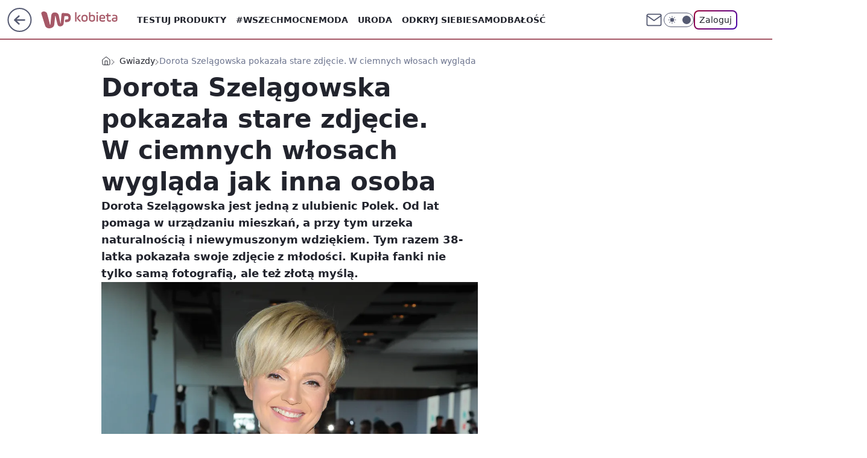

--- FILE ---
content_type: application/javascript
request_url: https://rek.www.wp.pl/gaf.js?rv=2&sn=kobieta&pvid=ec2e4f83a8957d589f1c&rekids=234437&tVersion=A&phtml=kobieta.wp.pl%2Fdorota-szelagowska-pokazala-stare-zdjecie-w-ciemnych-wlosach-wyglada-jak-inna-osoba-6379034813380737a&abtest=adtech%7CPRGM-1047%7CA%3Badtech%7CPU-335%7CB%3Badtech%7CPRG-3468%7CB%3Badtech%7CPRGM-1036%7CB%3Badtech%7CFP-76%7CA%3Badtech%7CPRGM-1356%7CA%3Badtech%7CPRGM-1419%7CA%3Badtech%7CPRGM-1589%7CB%3Badtech%7CPRGM-1576%7CA%3Badtech%7CPRGM-1443%7CA%3Badtech%7CPRGM-1421%7CA%3Badtech%7CPRGM-1465%7CA%3Badtech%7CPRGM-1587%7CD%3Badtech%7CPRGM-1215%7CC&PWA_adbd=0&darkmode=0&highLayout=0&layout=wide&navType=navigate&cdl=0&ctype=article&ciab=IAB1-2%2CIAB-v3-432&cid=6379034813380737&csystem=ncr&cdate=2019-05-09&ccategory=gwiazdy&REKtagi=dorota_szelagowska%3Bgwiazdy_w_mlodosci&vw=1280&vh=720&p1=0&spin=z3kh8diw&bcv=2
body_size: 5072
content:
z3kh8diw({"spin":"z3kh8diw","bunch":234437,"context":{"dsa":false,"minor":false,"bidRequestId":"0252a507-c345-46dc-99a6-38eae2232f48","maConfig":{"timestamp":"2026-01-15T08:59:46.335Z"},"dfpConfig":{"timestamp":"2026-01-15T11:58:29.480Z"},"sda":[],"targeting":{"client":{},"server":{},"query":{"PWA_adbd":"0","REKtagi":"dorota_szelagowska;gwiazdy_w_mlodosci","abtest":"adtech|PRGM-1047|A;adtech|PU-335|B;adtech|PRG-3468|B;adtech|PRGM-1036|B;adtech|FP-76|A;adtech|PRGM-1356|A;adtech|PRGM-1419|A;adtech|PRGM-1589|B;adtech|PRGM-1576|A;adtech|PRGM-1443|A;adtech|PRGM-1421|A;adtech|PRGM-1465|A;adtech|PRGM-1587|D;adtech|PRGM-1215|C","bcv":"2","ccategory":"gwiazdy","cdate":"2019-05-09","cdl":"0","ciab":"IAB1-2,IAB-v3-432","cid":"6379034813380737","csystem":"ncr","ctype":"article","darkmode":"0","highLayout":"0","layout":"wide","navType":"navigate","p1":"0","phtml":"kobieta.wp.pl/dorota-szelagowska-pokazala-stare-zdjecie-w-ciemnych-wlosach-wyglada-jak-inna-osoba-6379034813380737a","pvid":"ec2e4f83a8957d589f1c","rekids":"234437","rv":"2","sn":"kobieta","spin":"z3kh8diw","tVersion":"A","vh":"720","vw":"1280"}},"directOnly":0,"geo":{"country":"840","region":"","city":""},"statid":"","mlId":"","rshsd":"9","isRobot":false,"curr":{"EUR":4.2192,"USD":3.6346,"CHF":4.5302,"GBP":4.8692},"rv":"2","status":{"advf":2,"ma":2,"ma_ads-bidder":2,"ma_cpv-bidder":2,"ma_high-cpm-bidder":2}},"slots":{"10":{"delivered":"","campaign":null,"dfpConfig":null},"11":{"delivered":"1","campaign":null,"dfpConfig":{"placement":"/89844762/Desktop_Kobieta.wp.pl_x11_art","roshash":"DHKN","ceil":100,"sizes":[[336,280],[640,280],[300,250]],"namedSizes":["fluid"],"div":"div-gpt-ad-x11-art","targeting":{"DFPHASH":"AEHK","emptygaf":"0"},"gfp":"DHKN"}},"12":{"delivered":"1","campaign":null,"dfpConfig":{"placement":"/89844762/Desktop_Kobieta.wp.pl_x12_art","roshash":"DHKN","ceil":100,"sizes":[[336,280],[640,280],[300,250]],"namedSizes":["fluid"],"div":"div-gpt-ad-x12-art","targeting":{"DFPHASH":"AEHK","emptygaf":"0"},"gfp":"DHKN"}},"13":{"delivered":"1","campaign":null,"dfpConfig":{"placement":"/89844762/Desktop_Kobieta.wp.pl_x13_art","roshash":"DHKN","ceil":100,"sizes":[[336,280],[640,280],[300,250]],"namedSizes":["fluid"],"div":"div-gpt-ad-x13-art","targeting":{"DFPHASH":"AEHK","emptygaf":"0"},"gfp":"DHKN"}},"14":{"delivered":"1","campaign":null,"dfpConfig":{"placement":"/89844762/Desktop_Kobieta.wp.pl_x14_art","roshash":"DHKN","ceil":100,"sizes":[[336,280],[640,280],[300,250]],"namedSizes":["fluid"],"div":"div-gpt-ad-x14-art","targeting":{"DFPHASH":"AEHK","emptygaf":"0"},"gfp":"DHKN"}},"15":{"delivered":"1","campaign":null,"dfpConfig":{"placement":"/89844762/Desktop_Kobieta.wp.pl_x15_art","roshash":"DHKN","ceil":100,"sizes":[[728,90],[970,300],[950,90],[980,120],[980,90],[970,150],[970,90],[970,250],[930,180],[950,200],[750,100],[970,66],[750,200],[960,90],[970,100],[750,300],[970,200],[950,300]],"namedSizes":["fluid"],"div":"div-gpt-ad-x15-art","targeting":{"DFPHASH":"AEHK","emptygaf":"0"},"gfp":"DHKN"}},"16":{"delivered":"1","campaign":null,"dfpConfig":{"placement":"/89844762/Desktop_Kobieta.wp.pl_x16","roshash":"DHKN","ceil":100,"sizes":[[728,90],[970,300],[950,90],[980,120],[980,90],[970,150],[970,90],[970,250],[930,180],[950,200],[750,100],[970,66],[750,200],[960,90],[970,100],[750,300],[970,200],[950,300]],"namedSizes":["fluid"],"div":"div-gpt-ad-x16","targeting":{"DFPHASH":"AEHK","emptygaf":"0"},"gfp":"DHKN"}},"17":{"delivered":"1","campaign":null,"dfpConfig":{"placement":"/89844762/Desktop_Kobieta.wp.pl_x17","roshash":"DHKN","ceil":100,"sizes":[[728,90],[970,300],[950,90],[980,120],[980,90],[970,150],[970,90],[970,250],[930,180],[950,200],[750,100],[970,66],[750,200],[960,90],[970,100],[750,300],[970,200],[950,300]],"namedSizes":["fluid"],"div":"div-gpt-ad-x17","targeting":{"DFPHASH":"AEHK","emptygaf":"0"},"gfp":"DHKN"}},"18":{"delivered":"1","campaign":null,"dfpConfig":{"placement":"/89844762/Desktop_Kobieta.wp.pl_x18","roshash":"DHKN","ceil":100,"sizes":[[728,90],[970,300],[950,90],[980,120],[980,90],[970,150],[970,90],[970,250],[930,180],[950,200],[750,100],[970,66],[750,200],[960,90],[970,100],[750,300],[970,200],[950,300]],"namedSizes":["fluid"],"div":"div-gpt-ad-x18","targeting":{"DFPHASH":"AEHK","emptygaf":"0"},"gfp":"DHKN"}},"19":{"delivered":"1","campaign":null,"dfpConfig":{"placement":"/89844762/Desktop_Kobieta.wp.pl_x19","roshash":"DHKN","ceil":100,"sizes":[[728,90],[970,300],[950,90],[980,120],[980,90],[970,150],[970,90],[970,250],[930,180],[950,200],[750,100],[970,66],[750,200],[960,90],[970,100],[750,300],[970,200],[950,300]],"namedSizes":["fluid"],"div":"div-gpt-ad-x19","targeting":{"DFPHASH":"AEHK","emptygaf":"0"},"gfp":"DHKN"}},"2":{"delivered":"1","campaign":{"id":"188195","capping":"PWAck=27120611\u0026PWAclt=2400\u0026tpl=1","adm":{"bunch":"234437","creations":[{"cbConfig":{"blur":false,"bottomBar":false,"fullPage":false,"message":"Przekierowanie za {{time}} sekund{{y}}","timeout":15000},"height":600,"pixels":["//ad.doubleclick.net/ddm/trackimp/N1731505.4954855HVP_POL/B34864612.437622079;dc_trk_aid=631201252;dc_trk_cid=248547714;ord=1768724993;dc_lat=;dc_rdid=;tag_for_child_directed_treatment=;tfua=;gdpr=${GDPR};gdpr_consent=${GDPR_CONSENT_755};ltd=${LIMITED_ADS};dc_tdv=1?"],"showLabel":false,"src":"https://mamc.wpcdn.pl/188195/1767968757465/1200x600/1200x600/index.html","trackers":{"click":[""],"cview":["//ma.wp.pl/ma.gif?clid=2756484462c54389dac6407e48e5709b\u0026SN=kobieta\u0026pvid=ec2e4f83a8957d589f1c\u0026action=cvimp\u0026pg=kobieta.wp.pl\u0026par=is_adblock%3D0%26userID%3D__UNKNOWN_TELL_US__%26slotID%3D002%26cur%3DPLN%26ttl%3D1768811393%26utility%3Da9-KRDCWaNQh-I6ykqNI_1KhHuS6IOOHFGga3WphgTg3m2H91ONpXhV5GXt1x9JY%26conversionValue%3D0%26ip%3DqXovs3x4qRcabSHBznmb8sfxX7O4iMi4UbIMhWk_Vak%26org_id%3D25%26sn%3Dkobieta%26geo%3D840%253B%253B%26hBudgetRate%3DDGJOXgj%26partnerID%3D%26inver%3D2%26slotSizeWxH%3D1200x600%26workfID%3D188195%26tpID%3D1402315%26client_id%3D50141%26is_robot%3D0%26pvid%3Dec2e4f83a8957d589f1c%26platform%3D8%26rekid%3D234437%26emission%3D3044619%26order%3D265941%26iabSiteCategories%3D%26bidTimestamp%3D1768724993%26bidReqID%3D0252a507-c345-46dc-99a6-38eae2232f48%26device%3DPERSONAL_COMPUTER%26test%3D0%26seatID%3D2756484462c54389dac6407e48e5709b%26billing%3Dcpv%26pricingModel%3DkEBEH8hk0qWguC4x9iPtAcg44nWQnzK5cO1QJeWEeJk%26isDev%3Dfalse%26ssp%3Dwp.pl%26iabPageCategories%3D%26hBidPrice%3DDGJOXgj%26domain%3Dkobieta.wp.pl%26creationID%3D1469526%26source%3DTG%26bidderID%3D11%26contentID%3D6379034813380737%26medium%3Ddisplay%26publisherID%3D308%26targetDomain%3Dpepco.pl%26seatFee%3DhYSk1XDz4EF3nLTCDRz9oobOFig6gBL1q8TiFSOdXCQ%26editedTimestamp%3D1767968859"],"impression":["//ma.wp.pl/ma.gif?clid=2756484462c54389dac6407e48e5709b\u0026SN=kobieta\u0026pvid=ec2e4f83a8957d589f1c\u0026action=delivery\u0026pg=kobieta.wp.pl\u0026par=is_robot%3D0%26pvid%3Dec2e4f83a8957d589f1c%26platform%3D8%26rekid%3D234437%26emission%3D3044619%26order%3D265941%26iabSiteCategories%3D%26bidTimestamp%3D1768724993%26bidReqID%3D0252a507-c345-46dc-99a6-38eae2232f48%26device%3DPERSONAL_COMPUTER%26test%3D0%26seatID%3D2756484462c54389dac6407e48e5709b%26billing%3Dcpv%26pricingModel%3DkEBEH8hk0qWguC4x9iPtAcg44nWQnzK5cO1QJeWEeJk%26isDev%3Dfalse%26ssp%3Dwp.pl%26iabPageCategories%3D%26hBidPrice%3DDGJOXgj%26domain%3Dkobieta.wp.pl%26creationID%3D1469526%26source%3DTG%26bidderID%3D11%26contentID%3D6379034813380737%26medium%3Ddisplay%26publisherID%3D308%26targetDomain%3Dpepco.pl%26seatFee%3DhYSk1XDz4EF3nLTCDRz9oobOFig6gBL1q8TiFSOdXCQ%26editedTimestamp%3D1767968859%26is_adblock%3D0%26userID%3D__UNKNOWN_TELL_US__%26slotID%3D002%26cur%3DPLN%26ttl%3D1768811393%26utility%3Da9-KRDCWaNQh-I6ykqNI_1KhHuS6IOOHFGga3WphgTg3m2H91ONpXhV5GXt1x9JY%26conversionValue%3D0%26ip%3DqXovs3x4qRcabSHBznmb8sfxX7O4iMi4UbIMhWk_Vak%26org_id%3D25%26sn%3Dkobieta%26geo%3D840%253B%253B%26hBudgetRate%3DDGJOXgj%26partnerID%3D%26inver%3D2%26slotSizeWxH%3D1200x600%26workfID%3D188195%26tpID%3D1402315%26client_id%3D50141"],"view":["//ma.wp.pl/ma.gif?clid=2756484462c54389dac6407e48e5709b\u0026SN=kobieta\u0026pvid=ec2e4f83a8957d589f1c\u0026action=view\u0026pg=kobieta.wp.pl\u0026par=domain%3Dkobieta.wp.pl%26creationID%3D1469526%26source%3DTG%26bidderID%3D11%26contentID%3D6379034813380737%26medium%3Ddisplay%26publisherID%3D308%26targetDomain%3Dpepco.pl%26seatFee%3DhYSk1XDz4EF3nLTCDRz9oobOFig6gBL1q8TiFSOdXCQ%26editedTimestamp%3D1767968859%26is_adblock%3D0%26userID%3D__UNKNOWN_TELL_US__%26slotID%3D002%26cur%3DPLN%26ttl%3D1768811393%26utility%3Da9-KRDCWaNQh-I6ykqNI_1KhHuS6IOOHFGga3WphgTg3m2H91ONpXhV5GXt1x9JY%26conversionValue%3D0%26ip%3DqXovs3x4qRcabSHBznmb8sfxX7O4iMi4UbIMhWk_Vak%26org_id%3D25%26sn%3Dkobieta%26geo%3D840%253B%253B%26hBudgetRate%3DDGJOXgj%26partnerID%3D%26inver%3D2%26slotSizeWxH%3D1200x600%26workfID%3D188195%26tpID%3D1402315%26client_id%3D50141%26is_robot%3D0%26pvid%3Dec2e4f83a8957d589f1c%26platform%3D8%26rekid%3D234437%26emission%3D3044619%26order%3D265941%26iabSiteCategories%3D%26bidTimestamp%3D1768724993%26bidReqID%3D0252a507-c345-46dc-99a6-38eae2232f48%26device%3DPERSONAL_COMPUTER%26test%3D0%26seatID%3D2756484462c54389dac6407e48e5709b%26billing%3Dcpv%26pricingModel%3DkEBEH8hk0qWguC4x9iPtAcg44nWQnzK5cO1QJeWEeJk%26isDev%3Dfalse%26ssp%3Dwp.pl%26iabPageCategories%3D%26hBidPrice%3DDGJOXgj"]},"transparentPlaceholder":false,"type":"iframe","url":"https://ad.doubleclick.net/ddm/trackclk/N1731505.4954855HVP_POL/B34864612.437622079;dc_trk_aid=631201252;dc_trk_cid=248547714;dc_lat=;dc_rdid=;tag_for_child_directed_treatment=;tfua=;gdpr=${GDPR};gdpr_consent=${GDPR_CONSENT_755};ltd=${LIMITED_ADS};dc_tdv=1","width":1200}],"redir":"https://ma.wp.pl/redirma?SN=kobieta\u0026pvid=ec2e4f83a8957d589f1c\u0026par=targetDomain%3Dpepco.pl%26iabPageCategories%3D%26conversionValue%3D0%26ip%3DqXovs3x4qRcabSHBznmb8sfxX7O4iMi4UbIMhWk_Vak%26bidTimestamp%3D1768724993%26pricingModel%3DkEBEH8hk0qWguC4x9iPtAcg44nWQnzK5cO1QJeWEeJk%26domain%3Dkobieta.wp.pl%26seatFee%3DhYSk1XDz4EF3nLTCDRz9oobOFig6gBL1q8TiFSOdXCQ%26userID%3D__UNKNOWN_TELL_US__%26org_id%3D25%26platform%3D8%26seatID%3D2756484462c54389dac6407e48e5709b%26is_adblock%3D0%26sn%3Dkobieta%26client_id%3D50141%26order%3D265941%26hBidPrice%3DDGJOXgj%26inver%3D2%26iabSiteCategories%3D%26bidReqID%3D0252a507-c345-46dc-99a6-38eae2232f48%26billing%3Dcpv%26ssp%3Dwp.pl%26hBudgetRate%3DDGJOXgj%26partnerID%3D%26slotSizeWxH%3D1200x600%26tpID%3D1402315%26creationID%3D1469526%26bidderID%3D11%26medium%3Ddisplay%26publisherID%3D308%26slotID%3D002%26ttl%3D1768811393%26utility%3Da9-KRDCWaNQh-I6ykqNI_1KhHuS6IOOHFGga3WphgTg3m2H91ONpXhV5GXt1x9JY%26rekid%3D234437%26emission%3D3044619%26device%3DPERSONAL_COMPUTER%26test%3D0%26isDev%3Dfalse%26source%3DTG%26contentID%3D6379034813380737%26editedTimestamp%3D1767968859%26cur%3DPLN%26geo%3D840%253B%253B%26workfID%3D188195%26is_robot%3D0%26pvid%3Dec2e4f83a8957d589f1c\u0026url=","slot":"2"},"creative":{"Id":"1469526","provider":"ma_cpv-bidder","roshash":"FOWZ","height":600,"width":1200,"touchpointId":"1402315","source":{"bidder":"cpv-bidder"}},"sellingModel":{"model":"CPM_INT"}},"dfpConfig":{"placement":"/89844762/Desktop_Kobieta.wp.pl_x02","roshash":"FOWZ","ceil":100,"sizes":[[970,300],[970,600],[750,300],[950,300],[980,600],[1920,870],[1200,600],[750,400],[960,640]],"namedSizes":["fluid"],"div":"div-gpt-ad-x02","targeting":{"DFPHASH":"CLTW","emptygaf":"0"},"gfp":"EMPS"}},"24":{"delivered":"","campaign":null,"dfpConfig":null},"25":{"delivered":"1","campaign":null,"dfpConfig":{"placement":"/89844762/Desktop_Kobieta.wp.pl_x25_art","roshash":"DHKN","ceil":100,"sizes":[[336,280],[300,250]],"namedSizes":["fluid"],"div":"div-gpt-ad-x25-art","targeting":{"DFPHASH":"AEHK","emptygaf":"0"},"gfp":"DHKN"}},"27":{"delivered":"1","campaign":null,"dfpConfig":{"placement":"/89844762/Desktop_Kobieta.wp.pl_x27_art","roshash":"DHKN","ceil":100,"sizes":[[160,600]],"namedSizes":["fluid"],"div":"div-gpt-ad-x27-art","targeting":{"DFPHASH":"AEHK","emptygaf":"0"},"gfp":"DHKN"}},"28":{"delivered":"","campaign":null,"dfpConfig":null},"29":{"delivered":"","campaign":null,"dfpConfig":null},"3":{"delivered":"1","campaign":null,"dfpConfig":{"placement":"/89844762/Desktop_Kobieta.wp.pl_x03_art","roshash":"DHKN","ceil":100,"sizes":[[728,90],[970,300],[950,90],[980,120],[980,90],[970,150],[970,90],[970,250],[930,180],[950,200],[750,100],[970,66],[750,200],[960,90],[970,100],[750,300],[970,200],[950,300]],"namedSizes":["fluid"],"div":"div-gpt-ad-x03-art","targeting":{"DFPHASH":"AEHK","emptygaf":"0"},"gfp":"DHKN"}},"32":{"delivered":"1","campaign":null,"dfpConfig":{"placement":"/89844762/Desktop_Kobieta.wp.pl_x32_art","roshash":"DHKN","ceil":100,"sizes":[[336,280],[640,280],[300,250]],"namedSizes":["fluid"],"div":"div-gpt-ad-x32-art","targeting":{"DFPHASH":"AEHK","emptygaf":"0"},"gfp":"DHKN"}},"33":{"delivered":"1","campaign":null,"dfpConfig":{"placement":"/89844762/Desktop_Kobieta.wp.pl_x33_art","roshash":"DHKN","ceil":100,"sizes":[[336,280],[640,280],[300,250]],"namedSizes":["fluid"],"div":"div-gpt-ad-x33-art","targeting":{"DFPHASH":"AEHK","emptygaf":"0"},"gfp":"DHKN"}},"34":{"delivered":"1","campaign":null,"dfpConfig":{"placement":"/89844762/Desktop_Kobieta.wp.pl_x34","roshash":"DHKN","ceil":100,"sizes":[[300,250]],"namedSizes":["fluid"],"div":"div-gpt-ad-x34","targeting":{"DFPHASH":"AEHK","emptygaf":"0"},"gfp":"DHKN"}},"35":{"delivered":"1","campaign":null,"dfpConfig":{"placement":"/89844762/Desktop_Kobieta.wp.pl_x35_art","roshash":"DHKN","ceil":100,"sizes":[[300,600],[300,250]],"namedSizes":["fluid"],"div":"div-gpt-ad-x35-art","targeting":{"DFPHASH":"AEHK","emptygaf":"0"},"gfp":"DHKN"}},"36":{"delivered":"1","campaign":null,"dfpConfig":{"placement":"/89844762/Desktop_Kobieta.wp.pl_x36_art","roshash":"DHKN","ceil":100,"sizes":[[300,600],[300,250]],"namedSizes":["fluid"],"div":"div-gpt-ad-x36-art","targeting":{"DFPHASH":"AEHK","emptygaf":"0"},"gfp":"DHKN"}},"37":{"delivered":"1","campaign":null,"dfpConfig":{"placement":"/89844762/Desktop_Kobieta.wp.pl_x37_art","roshash":"DHKN","ceil":100,"sizes":[[300,600],[300,250]],"namedSizes":["fluid"],"div":"div-gpt-ad-x37-art","targeting":{"DFPHASH":"AEHK","emptygaf":"0"},"gfp":"DHKN"}},"40":{"delivered":"1","campaign":null,"dfpConfig":{"placement":"/89844762/Desktop_Kobieta.wp.pl_x40","roshash":"DILO","ceil":100,"sizes":[[300,250]],"namedSizes":["fluid"],"div":"div-gpt-ad-x40","targeting":{"DFPHASH":"AFIL","emptygaf":"0"},"gfp":"DILO"}},"5":{"delivered":"1","campaign":null,"dfpConfig":{"placement":"/89844762/Desktop_Kobieta.wp.pl_x05_art","roshash":"DHKN","ceil":100,"sizes":[[336,280],[640,280],[300,250]],"namedSizes":["fluid"],"div":"div-gpt-ad-x05-art","targeting":{"DFPHASH":"AEHK","emptygaf":"0"},"gfp":"DHKN"}},"50":{"delivered":"1","campaign":null,"dfpConfig":{"placement":"/89844762/Desktop_Kobieta.wp.pl_x50_art","roshash":"DHKN","ceil":100,"sizes":[[728,90],[970,300],[950,90],[980,120],[980,90],[970,150],[970,90],[970,250],[930,180],[950,200],[750,100],[970,66],[750,200],[960,90],[970,100],[750,300],[970,200],[950,300]],"namedSizes":["fluid"],"div":"div-gpt-ad-x50-art","targeting":{"DFPHASH":"AEHK","emptygaf":"0"},"gfp":"DHKN"}},"52":{"delivered":"1","campaign":null,"dfpConfig":{"placement":"/89844762/Desktop_Kobieta.wp.pl_x52_art","roshash":"DHKN","ceil":100,"sizes":[[300,250]],"namedSizes":["fluid"],"div":"div-gpt-ad-x52-art","targeting":{"DFPHASH":"AEHK","emptygaf":"0"},"gfp":"DHKN"}},"529":{"delivered":"1","campaign":null,"dfpConfig":{"placement":"/89844762/Desktop_Kobieta.wp.pl_x529","roshash":"DHKN","ceil":100,"sizes":[[300,250]],"namedSizes":["fluid"],"div":"div-gpt-ad-x529","targeting":{"DFPHASH":"AEHK","emptygaf":"0"},"gfp":"DHKN"}},"53":{"delivered":"1","campaign":null,"dfpConfig":{"placement":"/89844762/Desktop_Kobieta.wp.pl_x53_art","roshash":"DHKN","ceil":100,"sizes":[[728,90],[970,300],[950,90],[980,120],[980,90],[970,150],[970,600],[970,90],[970,250],[930,180],[950,200],[750,100],[970,66],[750,200],[960,90],[970,100],[750,300],[970,200],[940,600]],"namedSizes":["fluid"],"div":"div-gpt-ad-x53-art","targeting":{"DFPHASH":"AEHK","emptygaf":"0"},"gfp":"DHKN"}},"531":{"delivered":"1","campaign":null,"dfpConfig":{"placement":"/89844762/Desktop_Kobieta.wp.pl_x531","roshash":"DHKN","ceil":100,"sizes":[[300,250]],"namedSizes":["fluid"],"div":"div-gpt-ad-x531","targeting":{"DFPHASH":"AEHK","emptygaf":"0"},"gfp":"DHKN"}},"541":{"delivered":"1","campaign":null,"dfpConfig":{"placement":"/89844762/Desktop_Kobieta.wp.pl_x541_art","roshash":"DHKN","ceil":100,"sizes":[[300,600],[300,250]],"namedSizes":["fluid"],"div":"div-gpt-ad-x541-art","targeting":{"DFPHASH":"AEHK","emptygaf":"0"},"gfp":"DHKN"}},"59":{"delivered":"1","campaign":null,"dfpConfig":{"placement":"/89844762/Desktop_Kobieta.wp.pl_x59_art","roshash":"DHKN","ceil":100,"sizes":[[300,600],[300,250]],"namedSizes":["fluid"],"div":"div-gpt-ad-x59-art","targeting":{"DFPHASH":"AEHK","emptygaf":"0"},"gfp":"DHKN"}},"6":{"delivered":"","campaign":null,"dfpConfig":null},"61":{"delivered":"1","campaign":null,"dfpConfig":{"placement":"/89844762/Desktop_Kobieta.wp.pl_x61_art","roshash":"DHKN","ceil":100,"sizes":[[336,280],[640,280],[300,250]],"namedSizes":["fluid"],"div":"div-gpt-ad-x61-art","targeting":{"DFPHASH":"AEHK","emptygaf":"0"},"gfp":"DHKN"}},"62":{"delivered":"","campaign":null,"dfpConfig":null},"67":{"delivered":"1","campaign":null,"dfpConfig":{"placement":"/89844762/Desktop_Kobieta.wp.pl_x67_art","roshash":"DGMP","ceil":100,"sizes":[[300,50]],"namedSizes":["fluid"],"div":"div-gpt-ad-x67-art","targeting":{"DFPHASH":"ADJM","emptygaf":"0"},"gfp":"DGMP"}},"7":{"delivered":"","campaign":null,"dfpConfig":null},"70":{"delivered":"1","campaign":{"id":"188333","adm":{"bunch":"234437","creations":[{"height":200,"showLabel":true,"src":"https://mamc.wpcdn.pl/188333/1768292524023/750x200_RABAT.jpg","trackers":{"click":[""],"cview":["//ma.wp.pl/ma.gif?clid=36d4f1d950aab392a9c26b186b340e10\u0026SN=kobieta\u0026pvid=ec2e4f83a8957d589f1c\u0026action=cvimp\u0026pg=kobieta.wp.pl\u0026par=billing%3Dcpv%26geo%3D840%253B%253B%26hBidPrice%3DDGJORYc%26isDev%3Dfalse%26userID%3D__UNKNOWN_TELL_US__%26editedTimestamp%3D1768293220%26bidTimestamp%3D1768724993%26hBudgetRate%3DDGJORYc%26bidReqID%3D0252a507-c345-46dc-99a6-38eae2232f48%26rekid%3D234437%26seatID%3D36d4f1d950aab392a9c26b186b340e10%26emission%3D3044831%26pricingModel%3DdZE_E0eluhUTGC_83C05XRnvWJUsaZkCND36kWtSH_U%26pvid%3Dec2e4f83a8957d589f1c%26partnerID%3D%26medium%3Ddisplay%26device%3DPERSONAL_COMPUTER%26test%3D0%26workfID%3D188333%26seatFee%3D7Bl4VlsnnEpUg0kGv3y3cOf72YDFNhxp1JjPo2oV3ck%26org_id%3D25%26contentID%3D6379034813380737%26utility%3DivhZt3wG2S9K4lPdgHNBbCNejf-aLKKwZbllUubUaWSWpwY40twpI7Eh8qDNuqWJ%26ip%3Do5xgBNWPDv54pi-IOv8oK_AJNSmxcTS6itXL7KTlDJc%26slotSizeWxH%3D750x200%26cur%3DPLN%26client_id%3D77103%26is_robot%3D0%26is_adblock%3D0%26bidderID%3D11%26source%3DTG%26iabSiteCategories%3D%26publisherID%3D308%26inver%3D2%26creationID%3D1470421%26order%3D258264%26ttl%3D1768811393%26conversionValue%3D0%26domain%3Dkobieta.wp.pl%26targetDomain%3Dmokosh.pl%26tpID%3D1402917%26iabPageCategories%3D%26sn%3Dkobieta%26platform%3D8%26ssp%3Dwp.pl%26slotID%3D070"],"impression":["//ma.wp.pl/ma.gif?clid=36d4f1d950aab392a9c26b186b340e10\u0026SN=kobieta\u0026pvid=ec2e4f83a8957d589f1c\u0026action=delivery\u0026pg=kobieta.wp.pl\u0026par=conversionValue%3D0%26domain%3Dkobieta.wp.pl%26targetDomain%3Dmokosh.pl%26tpID%3D1402917%26iabPageCategories%3D%26sn%3Dkobieta%26platform%3D8%26ssp%3Dwp.pl%26slotID%3D070%26billing%3Dcpv%26geo%3D840%253B%253B%26hBidPrice%3DDGJORYc%26isDev%3Dfalse%26userID%3D__UNKNOWN_TELL_US__%26editedTimestamp%3D1768293220%26bidTimestamp%3D1768724993%26hBudgetRate%3DDGJORYc%26bidReqID%3D0252a507-c345-46dc-99a6-38eae2232f48%26rekid%3D234437%26seatID%3D36d4f1d950aab392a9c26b186b340e10%26emission%3D3044831%26pricingModel%3DdZE_E0eluhUTGC_83C05XRnvWJUsaZkCND36kWtSH_U%26pvid%3Dec2e4f83a8957d589f1c%26partnerID%3D%26medium%3Ddisplay%26device%3DPERSONAL_COMPUTER%26test%3D0%26workfID%3D188333%26seatFee%3D7Bl4VlsnnEpUg0kGv3y3cOf72YDFNhxp1JjPo2oV3ck%26org_id%3D25%26contentID%3D6379034813380737%26utility%3DivhZt3wG2S9K4lPdgHNBbCNejf-aLKKwZbllUubUaWSWpwY40twpI7Eh8qDNuqWJ%26ip%3Do5xgBNWPDv54pi-IOv8oK_AJNSmxcTS6itXL7KTlDJc%26slotSizeWxH%3D750x200%26cur%3DPLN%26client_id%3D77103%26is_robot%3D0%26is_adblock%3D0%26bidderID%3D11%26source%3DTG%26iabSiteCategories%3D%26publisherID%3D308%26inver%3D2%26creationID%3D1470421%26order%3D258264%26ttl%3D1768811393"],"view":["//ma.wp.pl/ma.gif?clid=36d4f1d950aab392a9c26b186b340e10\u0026SN=kobieta\u0026pvid=ec2e4f83a8957d589f1c\u0026action=view\u0026pg=kobieta.wp.pl\u0026par=isDev%3Dfalse%26userID%3D__UNKNOWN_TELL_US__%26editedTimestamp%3D1768293220%26bidTimestamp%3D1768724993%26hBudgetRate%3DDGJORYc%26bidReqID%3D0252a507-c345-46dc-99a6-38eae2232f48%26rekid%3D234437%26seatID%3D36d4f1d950aab392a9c26b186b340e10%26emission%3D3044831%26pricingModel%3DdZE_E0eluhUTGC_83C05XRnvWJUsaZkCND36kWtSH_U%26pvid%3Dec2e4f83a8957d589f1c%26partnerID%3D%26medium%3Ddisplay%26device%3DPERSONAL_COMPUTER%26test%3D0%26workfID%3D188333%26seatFee%3D7Bl4VlsnnEpUg0kGv3y3cOf72YDFNhxp1JjPo2oV3ck%26org_id%3D25%26contentID%3D6379034813380737%26utility%3DivhZt3wG2S9K4lPdgHNBbCNejf-aLKKwZbllUubUaWSWpwY40twpI7Eh8qDNuqWJ%26ip%3Do5xgBNWPDv54pi-IOv8oK_AJNSmxcTS6itXL7KTlDJc%26slotSizeWxH%3D750x200%26cur%3DPLN%26client_id%3D77103%26is_robot%3D0%26is_adblock%3D0%26bidderID%3D11%26source%3DTG%26iabSiteCategories%3D%26publisherID%3D308%26inver%3D2%26creationID%3D1470421%26order%3D258264%26ttl%3D1768811393%26conversionValue%3D0%26domain%3Dkobieta.wp.pl%26targetDomain%3Dmokosh.pl%26tpID%3D1402917%26iabPageCategories%3D%26sn%3Dkobieta%26platform%3D8%26ssp%3Dwp.pl%26slotID%3D070%26billing%3Dcpv%26geo%3D840%253B%253B%26hBidPrice%3DDGJORYc"]},"transparentPlaceholder":false,"type":"image","url":"https://mokosh.pl/pl/p/Trzyetapowy-zabieg-stymulujacy-odnowe-skory-Pokrzywa-z-mieta-3x7ml-/921?utm_source=wp.pl\u0026utm_medium=display\u0026utm_campaign=trzy-etapowy","width":750}],"redir":"https://ma.wp.pl/redirma?SN=kobieta\u0026pvid=ec2e4f83a8957d589f1c\u0026par=contentID%3D6379034813380737%26slotSizeWxH%3D750x200%26ttl%3D1768811393%26hBidPrice%3DDGJORYc%26rekid%3D234437%26cur%3DPLN%26client_id%3D77103%26is_robot%3D0%26bidderID%3D11%26publisherID%3D308%26creationID%3D1470421%26editedTimestamp%3D1768293220%26emission%3D3044831%26test%3D0%26utility%3DivhZt3wG2S9K4lPdgHNBbCNejf-aLKKwZbllUubUaWSWpwY40twpI7Eh8qDNuqWJ%26slotID%3D070%26seatFee%3D7Bl4VlsnnEpUg0kGv3y3cOf72YDFNhxp1JjPo2oV3ck%26inver%3D2%26sn%3Dkobieta%26isDev%3Dfalse%26device%3DPERSONAL_COMPUTER%26ip%3Do5xgBNWPDv54pi-IOv8oK_AJNSmxcTS6itXL7KTlDJc%26billing%3Dcpv%26geo%3D840%253B%253B%26bidTimestamp%3D1768724993%26bidReqID%3D0252a507-c345-46dc-99a6-38eae2232f48%26pricingModel%3DdZE_E0eluhUTGC_83C05XRnvWJUsaZkCND36kWtSH_U%26is_adblock%3D0%26tpID%3D1402917%26platform%3D8%26ssp%3Dwp.pl%26partnerID%3D%26workfID%3D188333%26iabSiteCategories%3D%26conversionValue%3D0%26domain%3Dkobieta.wp.pl%26targetDomain%3Dmokosh.pl%26hBudgetRate%3DDGJORYc%26org_id%3D25%26source%3DTG%26order%3D258264%26iabPageCategories%3D%26userID%3D__UNKNOWN_TELL_US__%26seatID%3D36d4f1d950aab392a9c26b186b340e10%26pvid%3Dec2e4f83a8957d589f1c%26medium%3Ddisplay\u0026url=","slot":"70"},"creative":{"Id":"1470421","provider":"ma_cpv-bidder","roshash":"DGJM","height":200,"width":750,"touchpointId":"1402917","source":{"bidder":"cpv-bidder"}},"sellingModel":{"model":"CPM_INT"}},"dfpConfig":{"placement":"/89844762/Desktop_Kobieta.wp.pl_x70_art","roshash":"DHKN","ceil":100,"sizes":[[728,90],[970,300],[950,90],[980,120],[980,90],[970,150],[970,90],[970,250],[930,180],[950,200],[750,100],[970,66],[750,200],[960,90],[970,100],[750,300],[970,200],[950,300]],"namedSizes":["fluid"],"div":"div-gpt-ad-x70-art","targeting":{"DFPHASH":"AEHK","emptygaf":"0"},"gfp":"DHKN"}},"716":{"delivered":"","campaign":null,"dfpConfig":null},"717":{"delivered":"","campaign":null,"dfpConfig":null},"72":{"delivered":"1","campaign":{"id":"188334","adm":{"bunch":"234437","creations":[{"height":250,"showLabel":true,"src":"https://mamc.wpcdn.pl/188334/1768293280496/300x250_RABAT.jpg","trackers":{"click":[""],"cview":["//ma.wp.pl/ma.gif?clid=36d4f1d950aab392a9c26b186b340e10\u0026SN=kobieta\u0026pvid=ec2e4f83a8957d589f1c\u0026action=cvimp\u0026pg=kobieta.wp.pl\u0026par=slotSizeWxH%3D300x250%26workfID%3D188334%26billing%3Dcpv%26org_id%3D25%26editedTimestamp%3D1768293293%26pricingModel%3DPQzz6NNKJjnjak62s4ccC0e-qs0upphBnqVG1nx5u-U%26utility%3DOWNHIwoghgfj0dy8oRiEIuVM3L0bO-2eTG5ccxa-C-OAet9gXF2X0oJHyR-6ONN2%26rekid%3D234437%26cur%3DPLN%26emission%3D3044832%26is_adblock%3D0%26sn%3Dkobieta%26geo%3D840%253B%253B%26inver%3D2%26targetDomain%3Dmokosh.pl%26bidReqID%3D0252a507-c345-46dc-99a6-38eae2232f48%26creationID%3D1470422%26seatID%3D36d4f1d950aab392a9c26b186b340e10%26bidTimestamp%3D1768724993%26seatFee%3D-O3-A6LPRM8HD7SdqbG_r65xWAEvSOrpD6orb4mEcUA%26order%3D258264%26iabPageCategories%3D%26iabSiteCategories%3D%26isDev%3Dfalse%26medium%3Ddisplay%26platform%3D8%26conversionValue%3D0%26ssp%3Dwp.pl%26domain%3Dkobieta.wp.pl%26client_id%3D77103%26hBidPrice%3DDGJNTcf%26partnerID%3D%26ip%3DZj7xHsJiyYwplKol6tWFQt92OwOjrZBcMkKJoOhoYVA%26test%3D0%26ttl%3D1768811393%26is_robot%3D0%26hBudgetRate%3DDGJNTcf%26bidderID%3D11%26userID%3D__UNKNOWN_TELL_US__%26publisherID%3D308%26tpID%3D1402919%26source%3DTG%26pvid%3Dec2e4f83a8957d589f1c%26contentID%3D6379034813380737%26device%3DPERSONAL_COMPUTER%26slotID%3D072"],"impression":["//ma.wp.pl/ma.gif?clid=36d4f1d950aab392a9c26b186b340e10\u0026SN=kobieta\u0026pvid=ec2e4f83a8957d589f1c\u0026action=delivery\u0026pg=kobieta.wp.pl\u0026par=hBidPrice%3DDGJNTcf%26partnerID%3D%26ip%3DZj7xHsJiyYwplKol6tWFQt92OwOjrZBcMkKJoOhoYVA%26test%3D0%26ttl%3D1768811393%26is_robot%3D0%26hBudgetRate%3DDGJNTcf%26bidderID%3D11%26userID%3D__UNKNOWN_TELL_US__%26publisherID%3D308%26tpID%3D1402919%26source%3DTG%26pvid%3Dec2e4f83a8957d589f1c%26contentID%3D6379034813380737%26device%3DPERSONAL_COMPUTER%26slotID%3D072%26slotSizeWxH%3D300x250%26workfID%3D188334%26billing%3Dcpv%26org_id%3D25%26editedTimestamp%3D1768293293%26pricingModel%3DPQzz6NNKJjnjak62s4ccC0e-qs0upphBnqVG1nx5u-U%26utility%3DOWNHIwoghgfj0dy8oRiEIuVM3L0bO-2eTG5ccxa-C-OAet9gXF2X0oJHyR-6ONN2%26rekid%3D234437%26cur%3DPLN%26emission%3D3044832%26is_adblock%3D0%26sn%3Dkobieta%26geo%3D840%253B%253B%26inver%3D2%26targetDomain%3Dmokosh.pl%26bidReqID%3D0252a507-c345-46dc-99a6-38eae2232f48%26creationID%3D1470422%26seatID%3D36d4f1d950aab392a9c26b186b340e10%26bidTimestamp%3D1768724993%26seatFee%3D-O3-A6LPRM8HD7SdqbG_r65xWAEvSOrpD6orb4mEcUA%26order%3D258264%26iabPageCategories%3D%26iabSiteCategories%3D%26isDev%3Dfalse%26medium%3Ddisplay%26platform%3D8%26conversionValue%3D0%26ssp%3Dwp.pl%26domain%3Dkobieta.wp.pl%26client_id%3D77103"],"view":["//ma.wp.pl/ma.gif?clid=36d4f1d950aab392a9c26b186b340e10\u0026SN=kobieta\u0026pvid=ec2e4f83a8957d589f1c\u0026action=view\u0026pg=kobieta.wp.pl\u0026par=device%3DPERSONAL_COMPUTER%26slotID%3D072%26slotSizeWxH%3D300x250%26workfID%3D188334%26billing%3Dcpv%26org_id%3D25%26editedTimestamp%3D1768293293%26pricingModel%3DPQzz6NNKJjnjak62s4ccC0e-qs0upphBnqVG1nx5u-U%26utility%3DOWNHIwoghgfj0dy8oRiEIuVM3L0bO-2eTG5ccxa-C-OAet9gXF2X0oJHyR-6ONN2%26rekid%3D234437%26cur%3DPLN%26emission%3D3044832%26is_adblock%3D0%26sn%3Dkobieta%26geo%3D840%253B%253B%26inver%3D2%26targetDomain%3Dmokosh.pl%26bidReqID%3D0252a507-c345-46dc-99a6-38eae2232f48%26creationID%3D1470422%26seatID%3D36d4f1d950aab392a9c26b186b340e10%26bidTimestamp%3D1768724993%26seatFee%3D-O3-A6LPRM8HD7SdqbG_r65xWAEvSOrpD6orb4mEcUA%26order%3D258264%26iabPageCategories%3D%26iabSiteCategories%3D%26isDev%3Dfalse%26medium%3Ddisplay%26platform%3D8%26conversionValue%3D0%26ssp%3Dwp.pl%26domain%3Dkobieta.wp.pl%26client_id%3D77103%26hBidPrice%3DDGJNTcf%26partnerID%3D%26ip%3DZj7xHsJiyYwplKol6tWFQt92OwOjrZBcMkKJoOhoYVA%26test%3D0%26ttl%3D1768811393%26is_robot%3D0%26hBudgetRate%3DDGJNTcf%26bidderID%3D11%26userID%3D__UNKNOWN_TELL_US__%26publisherID%3D308%26tpID%3D1402919%26source%3DTG%26pvid%3Dec2e4f83a8957d589f1c%26contentID%3D6379034813380737"]},"transparentPlaceholder":false,"type":"image","url":"https://mokosh.pl/pl/p/Trzyetapowy-zabieg-stymulujacy-odnowe-skory-Pokrzywa-z-mieta-3x7ml-/921?utm_source=wp.pl\u0026utm_medium=display\u0026utm_campaign=trzy-etapowy","width":300}],"redir":"https://ma.wp.pl/redirma?SN=kobieta\u0026pvid=ec2e4f83a8957d589f1c\u0026par=ssp%3Dwp.pl%26device%3DPERSONAL_COMPUTER%26pricingModel%3DPQzz6NNKJjnjak62s4ccC0e-qs0upphBnqVG1nx5u-U%26order%3D258264%26partnerID%3D%26userID%3D__UNKNOWN_TELL_US__%26publisherID%3D308%26slotSizeWxH%3D300x250%26creationID%3D1470422%26iabPageCategories%3D%26domain%3Dkobieta.wp.pl%26tpID%3D1402919%26pvid%3Dec2e4f83a8957d589f1c%26workfID%3D188334%26is_adblock%3D0%26sn%3Dkobieta%26seatID%3D36d4f1d950aab392a9c26b186b340e10%26bidTimestamp%3D1768724993%26iabSiteCategories%3D%26contentID%3D6379034813380737%26rekid%3D234437%26ip%3DZj7xHsJiyYwplKol6tWFQt92OwOjrZBcMkKJoOhoYVA%26ttl%3D1768811393%26is_robot%3D0%26source%3DTG%26editedTimestamp%3D1768293293%26emission%3D3044832%26hBidPrice%3DDGJNTcf%26slotID%3D072%26billing%3Dcpv%26cur%3DPLN%26inver%3D2%26test%3D0%26bidderID%3D11%26utility%3DOWNHIwoghgfj0dy8oRiEIuVM3L0bO-2eTG5ccxa-C-OAet9gXF2X0oJHyR-6ONN2%26geo%3D840%253B%253B%26targetDomain%3Dmokosh.pl%26medium%3Ddisplay%26conversionValue%3D0%26client_id%3D77103%26hBudgetRate%3DDGJNTcf%26org_id%3D25%26bidReqID%3D0252a507-c345-46dc-99a6-38eae2232f48%26seatFee%3D-O3-A6LPRM8HD7SdqbG_r65xWAEvSOrpD6orb4mEcUA%26isDev%3Dfalse%26platform%3D8\u0026url=","slot":"72"},"creative":{"Id":"1470422","provider":"ma_cpv-bidder","roshash":"DGJM","height":250,"width":300,"touchpointId":"1402919","source":{"bidder":"cpv-bidder"}},"sellingModel":{"model":"CPM_INT"}},"dfpConfig":{"placement":"/89844762/Desktop_Kobieta.wp.pl_x72_art","roshash":"DHKN","ceil":100,"sizes":[[300,250]],"namedSizes":["fluid"],"div":"div-gpt-ad-x72-art","targeting":{"DFPHASH":"AEHK","emptygaf":"0"},"gfp":"DHKN"}},"79":{"delivered":"1","campaign":null,"dfpConfig":{"placement":"/89844762/Desktop_Kobieta.wp.pl_x79_art","roshash":"DHKN","ceil":100,"sizes":[[300,600],[300,250]],"namedSizes":["fluid"],"div":"div-gpt-ad-x79-art","targeting":{"DFPHASH":"AEHK","emptygaf":"0"},"gfp":"DHKN"}},"8":{"delivered":"","campaign":null,"dfpConfig":null},"80":{"delivered":"1","campaign":null,"dfpConfig":{"placement":"/89844762/Desktop_Kobieta.wp.pl_x80_art","roshash":"DGOR","ceil":100,"sizes":[[1,1]],"namedSizes":["fluid"],"div":"div-gpt-ad-x80-art","isNative":1,"targeting":{"DFPHASH":"ADLO","emptygaf":"0"},"gfp":"DGOR"}},"800":{"delivered":"","campaign":null,"dfpConfig":null},"81":{"delivered":"1","campaign":null,"dfpConfig":{"placement":"/89844762/Desktop_Kobieta.wp.pl_x81_art","roshash":"DGOR","ceil":100,"sizes":[[1,1]],"namedSizes":["fluid"],"div":"div-gpt-ad-x81-art","isNative":1,"targeting":{"DFPHASH":"ADLO","emptygaf":"0"},"gfp":"DGOR"}},"810":{"delivered":"","campaign":null,"dfpConfig":null},"811":{"delivered":"","campaign":null,"dfpConfig":null},"812":{"delivered":"","campaign":null,"dfpConfig":null},"813":{"delivered":"","campaign":null,"dfpConfig":null},"814":{"delivered":"","campaign":null,"dfpConfig":null},"815":{"delivered":"","campaign":null,"dfpConfig":null},"816":{"delivered":"","campaign":null,"dfpConfig":null},"817":{"delivered":"","campaign":null,"dfpConfig":null},"82":{"delivered":"1","campaign":null,"dfpConfig":{"placement":"/89844762/Desktop_Kobieta.wp.pl_x82_art","roshash":"DGOR","ceil":100,"sizes":[[1,1]],"namedSizes":["fluid"],"div":"div-gpt-ad-x82-art","isNative":1,"targeting":{"DFPHASH":"ADLO","emptygaf":"0"},"gfp":"DGOR"}},"826":{"delivered":"","campaign":null,"dfpConfig":null},"827":{"delivered":"","campaign":null,"dfpConfig":null},"828":{"delivered":"","campaign":null,"dfpConfig":null},"83":{"delivered":"1","campaign":null,"dfpConfig":{"placement":"/89844762/Desktop_Kobieta.wp.pl_x83_art","roshash":"DGOR","ceil":100,"sizes":[[1,1]],"namedSizes":["fluid"],"div":"div-gpt-ad-x83-art","isNative":1,"targeting":{"DFPHASH":"ADLO","emptygaf":"0"},"gfp":"DGOR"}},"840":{"delivered":"","campaign":null,"dfpConfig":null},"841":{"delivered":"","campaign":null,"dfpConfig":null},"842":{"delivered":"","campaign":null,"dfpConfig":null},"843":{"delivered":"","campaign":null,"dfpConfig":null},"89":{"delivered":"","campaign":null,"dfpConfig":null},"90":{"delivered":"1","campaign":null,"dfpConfig":{"placement":"/89844762/Desktop_Kobieta.wp.pl_x90_art","roshash":"DHKN","ceil":100,"sizes":[[728,90],[970,300],[950,90],[980,120],[980,90],[970,150],[970,90],[970,250],[930,180],[950,200],[750,100],[970,66],[750,200],[960,90],[970,100],[750,300],[970,200],[950,300]],"namedSizes":["fluid"],"div":"div-gpt-ad-x90-art","targeting":{"DFPHASH":"AEHK","emptygaf":"0"},"gfp":"DHKN"}},"92":{"delivered":"1","campaign":null,"dfpConfig":{"placement":"/89844762/Desktop_Kobieta.wp.pl_x92_art","roshash":"DHKN","ceil":100,"sizes":[[300,250]],"namedSizes":["fluid"],"div":"div-gpt-ad-x92-art","targeting":{"DFPHASH":"AEHK","emptygaf":"0"},"gfp":"DHKN"}},"93":{"delivered":"1","campaign":null,"dfpConfig":{"placement":"/89844762/Desktop_Kobieta.wp.pl_x93_art","roshash":"DHKN","ceil":100,"sizes":[[300,600],[300,250]],"namedSizes":["fluid"],"div":"div-gpt-ad-x93-art","targeting":{"DFPHASH":"AEHK","emptygaf":"0"},"gfp":"DHKN"}},"94":{"delivered":"1","campaign":null,"dfpConfig":{"placement":"/89844762/Desktop_Kobieta.wp.pl_x94_art","roshash":"DHKN","ceil":100,"sizes":[[300,600],[300,250]],"namedSizes":["fluid"],"div":"div-gpt-ad-x94-art","targeting":{"DFPHASH":"AEHK","emptygaf":"0"},"gfp":"DHKN"}},"95":{"delivered":"1","campaign":null,"dfpConfig":{"placement":"/89844762/Desktop_Kobieta.wp.pl_x95_art","roshash":"DHKN","ceil":100,"sizes":[[300,600],[300,250]],"namedSizes":["fluid"],"div":"div-gpt-ad-x95-art","targeting":{"DFPHASH":"AEHK","emptygaf":"0"},"gfp":"DHKN"}},"99":{"delivered":"1","campaign":null,"dfpConfig":{"placement":"/89844762/Desktop_Kobieta.wp.pl_x99_art","roshash":"DHKN","ceil":100,"sizes":[[300,600],[300,250]],"namedSizes":["fluid"],"div":"div-gpt-ad-x99-art","targeting":{"DFPHASH":"AEHK","emptygaf":"0"},"gfp":"DHKN"}}},"bdd":{}});